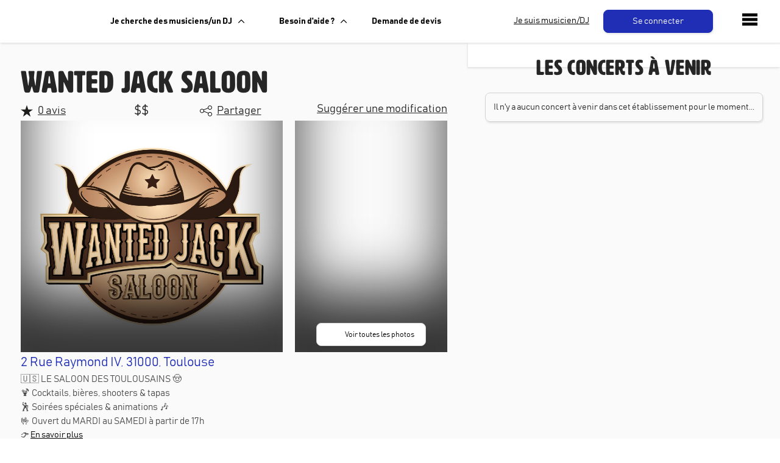

--- FILE ---
content_type: text/html; charset=utf-8
request_url: https://www.livetonight.fr/cafe-bar-restaurant-musique-live/554-wanted-jack-saloon
body_size: 15913
content:
<!DOCTYPE html><html lang="fr"><meta name="viewport" content="width=device-width, initial-scale=1.0, maximum-scale=1.0,user-scalable=0"/><link rel="apple-touch-icon" sizes="180x180" href="/apple-touch-icon.png"/><link rel="icon" type="image/png" sizes="32x32" href="/favicon-32x32.png"/><link rel="icon" type="image/png" sizes="16x16" href="/favicon-16x16.png"/><meta name="msapplication-TileColor" content="#da532c"/><meta name="theme-color" content="#ffffff"/><head><meta charSet="utf-8"/><meta name="viewport" content="width=device-width"/><meta name="twitter:site" content="@LiveTonight__"/><meta name="twitter:creator" content="@LiveTonight__"/><meta name="twitter:image" content="https://res.cloudinary.com/dcyafbpoh/image/upload/IsmaelSaxophoneLeger"/><meta name="twitter:title" content="Réservation de groupes de musique et DJs professionnels"/><meta name="twitter:description" content="Groupes de Musique &amp; DJs: Trouvez et Réservez l&#x27;Animation pour votre Soirée, Mariage, Evénement ✓ Devis gratuit ✓ Musiciens &amp; DJs Professionels"/><script type="application/ld+json">[]</script><script type="application/ld+json">{"@context":"https://schema.org","@type":"BarOrPub","@id":"https://www.livetonight.fr/cafe-bar-restaurant-musique-live/554-wanted-jack-saloon","name":"Wanted Jack Saloon","description":"🇺🇸 LE SALOON DES TOULOUSAINS 🤠\n🍹 Cocktails, bières, shooters &amp; tapas\n🕺 Soirées spéciales &amp; animations 🎶\n🤟 Ouvert du MARDI au SAMEDI à partir de 17h","telephone":"","image":["https://res.cloudinary.com/dcyafbpoh/image/upload/ssdqjmc2mer5jzfnqqv2kkkk5dq8"],"address":{"@type":"PostalAddress","streetAddress":"2 Rue Raymond IV, 31000, Toulouse","addressLocality":{"name":"Toulouse","url":"toulouse"},"addressCountry":"FR"},"geo":{"latitude":43.6093774,"longitude":1.446886,"@type":"GeoCoordinates"}}</script><title>Wanted Jack Saloon</title><meta name="robots" content="index,follow"/><meta name="description" content="🇺🇸 LE SALOON DES TOULOUSAINS 🤠
🍹 Cocktails, bières, shooters &amp; tapas
🕺 Soirées spéciales &amp; animations 🎶
🤟 Ouvert du MARDI au SAMEDI à partir de 17h"/><meta name="twitter:card" content="summary_large_image"/><meta property="og:title" content="Wanted Jack Saloon"/><meta property="og:description" content="🇺🇸 LE SALOON DES TOULOUSAINS 🤠
🍹 Cocktails, bières, shooters &amp; tapas
🕺 Soirées spéciales &amp; animations 🎶
🤟 Ouvert du MARDI au SAMEDI à partir de 17h"/><meta property="og:url" content="https://www.livetonight.fr/cafe-bar-restaurant-musique-live/554-wanted-jack-saloon"/><meta property="og:type" content="website"/><meta property="og:image" content="https://res.cloudinary.com/dcyafbpoh/image/upload/ssdqjmc2mer5jzfnqqv2kkkk5dq8"/><meta property="og:image:alt" content="Wanted Jack Saloon"/><meta property="og:image:width" content="1490"/><meta property="og:image:height" content="631"/><meta property="og:site_name" content="Wanted Jack Saloon"/><link rel="canonical" href="https://www.livetonight.fr/cafe-bar-restaurant-musique-live/554-wanted-jack-saloon"/><meta name="next-head-count" content="23"/><link rel="preload" href="/_next/static/css/3afc2f5b01f96b56.css" as="style"/><link rel="stylesheet" href="/_next/static/css/3afc2f5b01f96b56.css" data-n-g=""/><link rel="preload" href="/_next/static/css/03a8e31f7fc31fa5.css" as="style"/><link rel="stylesheet" href="/_next/static/css/03a8e31f7fc31fa5.css" data-n-p=""/><link rel="preload" href="/_next/static/css/301d4d34d2f8ac10.css" as="style"/><link rel="stylesheet" href="/_next/static/css/301d4d34d2f8ac10.css" data-n-p=""/><link rel="preload" href="/_next/static/css/aae69903dd42a637.css" as="style"/><link rel="stylesheet" href="/_next/static/css/aae69903dd42a637.css" data-n-p=""/><noscript data-n-css=""></noscript><script defer="" nomodule="" src="/_next/static/chunks/polyfills-c67a75d1b6f99dc8.js"></script><script src="/_next/static/chunks/webpack-ca99af9f058b65bb.js" defer=""></script><script src="/_next/static/chunks/framework-49925dcde26240a8.js" defer=""></script><script src="/_next/static/chunks/main-3a9f11320032a38b.js" defer=""></script><script src="/_next/static/chunks/pages/_app-0dd1887b16f02891.js" defer=""></script><script src="/_next/static/chunks/2edb282b-45c56c19221816df.js" defer=""></script><script src="/_next/static/chunks/b548615e-d030ae3a27ab75b3.js" defer=""></script><script src="/_next/static/chunks/1411-1edd6bf3b1e41cf4.js" defer=""></script><script src="/_next/static/chunks/7677-1d82d431796cd86c.js" defer=""></script><script src="/_next/static/chunks/4511-1397117a5d3463ee.js" defer=""></script><script src="/_next/static/chunks/9850-92d412978f4016cd.js" defer=""></script><script src="/_next/static/chunks/9132-276cf0316e99b7ac.js" defer=""></script><script src="/_next/static/chunks/8523-256f10f74406a1ea.js" defer=""></script><script src="/_next/static/chunks/2852-8da9720ee5da1cea.js" defer=""></script><script src="/_next/static/chunks/9593-f6786daaf420eadd.js" defer=""></script><script src="/_next/static/chunks/446-caadffe3924ca06e.js" defer=""></script><script src="/_next/static/chunks/2478-40a97760cdc2988d.js" defer=""></script><script src="/_next/static/chunks/5130-ac8637d8a333bf5f.js" defer=""></script><script src="/_next/static/chunks/4205-9263df80a51462c5.js" defer=""></script><script src="/_next/static/chunks/pages/cafe-bar-restaurant-musique-live/%5BestablishmentId%5D-4516ca20af2190f5.js" defer=""></script><script src="/_next/static/xGA8UxnQtnLfwV9X7-GOw/_buildManifest.js" defer=""></script><script src="/_next/static/xGA8UxnQtnLfwV9X7-GOw/_ssgManifest.js" defer=""></script><style data-styled="" data-styled-version="5.3.6">.cfavtu{color:white;text-align:center;width:150px;height:auto;padding:10px;margin:0px;border-radius:8px;-webkit-transition:all 0.6s ease;transition:all 0.6s ease;line-height:16px;font-family:'BAHNSCHRIFT';font-size:14px;border-color:white;border-style:solid;border-width:1px;background-color:white;cursor:pointer;box-shadow:1px 2px 3px rgba(0,0,0,0.1);}/*!sc*/
.cfavtu:hover{box-shadow:1px 2px 6px rgba(0,0,0,0.3);opacity:0.9;-webkit-text-decoration:none;text-decoration:none;}/*!sc*/
.cfavtu:focus{-webkit-animation:iexCid 0.2s cubic-bezier(1,-0.74,1,1.16);animation:iexCid 0.2s cubic-bezier(1,-0.74,1,1.16);}/*!sc*/
.ljYGyK{color:white;text-align:center;width:180px;height:auto;padding:10px;margin:0px 10px;border-radius:8px;-webkit-transition:all 0.6s ease;transition:all 0.6s ease;line-height:16px;font-family:'BAHNSCHRIFT';font-size:14px;border-color:#202EB6;border-style:solid;border-width:1px;background-color:#202EB6;cursor:pointer;box-shadow:1px 2px 3px rgba(0,0,0,0.1);}/*!sc*/
.ljYGyK:hover{box-shadow:1px 2px 6px rgba(0,0,0,0.3);opacity:0.9;-webkit-text-decoration:none;text-decoration:none;}/*!sc*/
.ljYGyK:focus{-webkit-animation:iexCid 0.2s cubic-bezier(1,-0.74,1,1.16);animation:iexCid 0.2s cubic-bezier(1,-0.74,1,1.16);}/*!sc*/
.hVPcCT{color:white;text-align:center;width:180px;height:auto;padding:10px;margin:0px;border-radius:8px;-webkit-transition:all 0.6s ease;transition:all 0.6s ease;line-height:16px;font-family:'BAHNSCHRIFT';font-size:14px;border-color:lightgrey;border-style:solid;border-width:1px;background-color:white;cursor:pointer;box-shadow:1px 2px 3px rgba(0,0,0,0.1);}/*!sc*/
.hVPcCT:hover{box-shadow:1px 2px 6px rgba(0,0,0,0.3);opacity:0.9;-webkit-text-decoration:none;text-decoration:none;}/*!sc*/
.hVPcCT:focus{-webkit-animation:iexCid 0.2s cubic-bezier(1,-0.74,1,1.16);animation:iexCid 0.2s cubic-bezier(1,-0.74,1,1.16);}/*!sc*/
.bYkxVd{color:white;text-align:center;width:300px;height:auto;padding:10px;margin:8px 0px 0px;border-radius:8px;-webkit-transition:all 0.6s ease;transition:all 0.6s ease;line-height:16px;font-family:'BAHNSCHRIFT';font-size:14px;border-color:lightgrey;border-style:solid;border-width:1px;background-color:white;cursor:pointer;box-shadow:1px 2px 3px rgba(0,0,0,0.1);}/*!sc*/
.bYkxVd:hover{box-shadow:1px 2px 6px rgba(0,0,0,0.3);opacity:0.9;-webkit-text-decoration:none;text-decoration:none;}/*!sc*/
.bYkxVd:focus{-webkit-animation:iexCid 0.2s cubic-bezier(1,-0.74,1,1.16);animation:iexCid 0.2s cubic-bezier(1,-0.74,1,1.16);}/*!sc*/
data-styled.g31[id="buttons__ButtonStyled-sc-11iitvr-3"]{content:"cfavtu,ljYGyK,hVPcCT,bYkxVd,"}/*!sc*/
.gCxVQP{display:-webkit-box;display:-webkit-flex;display:-ms-flexbox;display:flex;-webkit-flex-direction:row;-ms-flex-direction:row;flex-direction:row;-webkit-box-pack:center;-webkit-justify-content:center;-ms-flex-pack:center;justify-content:center;}/*!sc*/
data-styled.g33[id="buttons__ButtonContainer-sc-11iitvr-5"]{content:"gCxVQP,"}/*!sc*/
.gXHgEU{color:black;font-size:14px;}/*!sc*/
data-styled.g34[id="secondary-button__Label-sc-1apot7a-0"]{content:"gXHgEU,"}/*!sc*/
.iVpDHM{background-color:#FAFAFB;box-shadow:0px -3px 6px rgba(0,0,0,0.1);padding:20px 20px 50px;border-top:1px solid #cfcfcf;-webkit-box-pack:justify;-webkit-justify-content:space-between;-ms-flex-pack:justify;justify-content:space-between;display:-webkit-box;display:-webkit-flex;display:-ms-flexbox;display:flex;width:100%;}/*!sc*/
@media (max-width:992px){.iVpDHM{-webkit-flex-direction:column;-ms-flex-direction:column;flex-direction:column;}}/*!sc*/
data-styled.g50[id="Footer__FooterWrapper-sc-1m59lm4-0"]{content:"iVpDHM,"}/*!sc*/
.fZDZDR{-webkit-flex:0 0 25%;-ms-flex:0 0 25%;flex:0 0 25%;padding:0px 15px;}/*!sc*/
data-styled.g51[id="Footer__Column-sc-1m59lm4-1"]{content:"fZDZDR,"}/*!sc*/
.dKrKyE{font-size:14px;line-height:1.1;margin:5px 0px;font-family:'BAHNSCHRIFT';font-weight:lighter;}/*!sc*/
.dKrKyE a{color:#616668;}/*!sc*/
data-styled.g52[id="Footer__Link-sc-1m59lm4-2"]{content:"dKrKyE,"}/*!sc*/
.bMOgYT{color:#202eb6;font-size:18px;margin-top:10px;font-weight:bold;text-transform:uppercase;}/*!sc*/
@media (max-width:992px){.bMOgYT{margin-top:25px;}}/*!sc*/
data-styled.g53[id="Footer__Title-sc-1m59lm4-3"]{content:"bMOgYT,"}/*!sc*/
.izWMAb{display:-webkit-box;display:-webkit-flex;display:-ms-flexbox;display:flex;height:415px;}/*!sc*/
@media (max-width:1650px){.izWMAb{height:380px;}}/*!sc*/
@media (max-width:1200px){.izWMAb{-webkit-flex-direction:column;-ms-flex-direction:column;flex-direction:column;height:530px;}}/*!sc*/
data-styled.g60[id="BannerDisplayMedias__Container-ab66os-0"]{content:"izWMAb,"}/*!sc*/
.jDUwZt{display:-webkit-box;display:-webkit-flex;display:-ms-flexbox;display:flex;-webkit-flex-direction:column;-ms-flex-direction:column;flex-direction:column;width:315px;-webkit-box-pack:justify;-webkit-justify-content:space-between;-ms-flex-pack:justify;justify-content:space-between;padding-left:20px;}/*!sc*/
@media (max-width:1650px){.jDUwZt{width:270px;}}/*!sc*/
@media (max-width:1200px){.jDUwZt{-webkit-flex-direction:row;-ms-flex-direction:row;flex-direction:row;width:100%;height:180px;padding-left:0;margin-top:20px;}}/*!sc*/
data-styled.g61[id="BannerDisplayMedias__DisplayAllMediasContainer-ab66os-1"]{content:"jDUwZt,"}/*!sc*/
.dRwVDd{display:-webkit-box;display:-webkit-flex;display:-ms-flexbox;display:flex;width:calc(100% - 315px);height:415px;overflow:hidden;}/*!sc*/
@media (max-width:1650px){.dRwVDd{width:calc(100% - 270px);height:100%;}}/*!sc*/
@media (max-width:1200px){.dRwVDd{width:100%;height:350px;}}/*!sc*/
data-styled.g62[id="BannerDisplayMedias__VideoContainer-ab66os-2"]{content:"dRwVDd,"}/*!sc*/
.htAoVC{display:-webkit-box;display:-webkit-flex;display:-ms-flexbox;display:flex;position:relative;-webkit-box-pack:center;-webkit-justify-content:center;-ms-flex-pack:center;justify-content:center;-webkit-align-items:center;-webkit-box-align:center;-ms-flex-align:center;align-items:center;width:100%;height:100%;background-image:url(https://res.cloudinary.com/dcyafbpoh/image/upload/ssdqjmc2mer5jzfnqqv2kkkk5dq8);background-size:cover;background-position:center;box-shadow:inset 0px -100px 100px rgba(0,0,0,0.8);overflow:hidden;}/*!sc*/
@media (max-width:1200px){.htAoVC{height:100%;width:100%;}}/*!sc*/
.qySjx{display:-webkit-box;display:-webkit-flex;display:-ms-flexbox;display:flex;position:relative;-webkit-box-pack:center;-webkit-justify-content:center;-ms-flex-pack:center;justify-content:center;-webkit-align-items:center;-webkit-box-align:center;-ms-flex-align:center;align-items:center;width:100%;height:100%;background-image:url(https://res.cloudinary.com/dcyafbpoh/image/upload/ssdqjmc2mer5jzfnqqv2kkkk5dq8https://res.cloudinary.com/dcyafbpoh/image/upload/p3i2ropepium6r75hmnsku2eb5qc);background-size:cover;background-position:center;box-shadow:inset 0px -100px 100px rgba(0,0,0,0.8);overflow:hidden;}/*!sc*/
@media (max-width:1200px){.qySjx{height:100%;width:100%;}}/*!sc*/
data-styled.g63[id="BannerDisplayMedias__BackgroundImage-ab66os-3"]{content:"htAoVC,qySjx,"}/*!sc*/
.hJbzwD{position:absolute;bottom:10px;}/*!sc*/
data-styled.g65[id="BannerDisplayMedias__SecondaryButtonContainer-ab66os-5"]{content:"hJbzwD,"}/*!sc*/
.kslsAo{display:-webkit-box;display:-webkit-flex;display:-ms-flexbox;display:flex;-webkit-flex-direction:column;-ms-flex-direction:column;flex-direction:column;-webkit-box-pack:center;-webkit-justify-content:center;-ms-flex-pack:center;justify-content:center;-webkit-align-items:center;-webkit-box-align:center;-ms-flex-align:center;align-items:center;}/*!sc*/
data-styled.g67[id="containers__ViewFlexColumn-sc-10zbmxs-1"]{content:"kslsAo,"}/*!sc*/
.dBJqXS{display:-webkit-box;display:-webkit-flex;display:-ms-flexbox;display:flex;-webkit-flex-direction:row;-ms-flex-direction:row;flex-direction:row;-webkit-box-pack:center;-webkit-justify-content:center;-ms-flex-pack:center;justify-content:center;-webkit-align-items:center;-webkit-box-align:center;-ms-flex-align:center;align-items:center;}/*!sc*/
data-styled.g69[id="containers__ViewFlexHorizontal-sc-10zbmxs-3"]{content:"dBJqXS,"}/*!sc*/
.djfJJu{color:#484848;font-size:15px;white-space:pre-line;}/*!sc*/
data-styled.g71[id="collapse-text-containers__Text-sc-1pqzzzc-0"]{content:"djfJJu,"}/*!sc*/
.cmphyk{color:black;-webkit-text-decoration:underline;text-decoration:underline;cursor:pointer;margin-top:10px;}/*!sc*/
data-styled.g72[id="collapse-text-containers__Expand-sc-1pqzzzc-1"]{content:"cmphyk,"}/*!sc*/
.kTmPdW{border-bottom:1px solid lightgrey;width:100%;margin:15px 0px;}/*!sc*/
data-styled.g75[id="divider__DividerBorder-sc-1hp8iqm-0"]{content:"kTmPdW,"}/*!sc*/
.mPTdd{display:-webkit-box;display:-webkit-flex;display:-ms-flexbox;display:flex;-webkit-flex-flow:row wrap;-ms-flex-flow:row wrap;flex-flow:row wrap;-webkit-box-pack:center;-webkit-justify-content:center;-ms-flex-pack:center;justify-content:center;-webkit-align-items:flex-end;-webkit-box-align:flex-end;-ms-flex-align:flex-end;align-items:flex-end;height:calc(100vh - 70px);overflow:hidden;}/*!sc*/
@media (max-width:992px){.mPTdd{-webkit-flex-flow:column-reverse wrap;-ms-flex-flow:column-reverse wrap;flex-flow:column-reverse wrap;height:100%;}}/*!sc*/
data-styled.g102[id="containers-sides__SidesContainer-sc-1vh3olg-0"]{content:"mPTdd,"}/*!sc*/
.cowwTK{-webkit-flex:3;-ms-flex:3;flex:3;height:100%;background-color:white;box-shadow:2px 2px 3px rgba(0,0,0,0.1);z-index:5;}/*!sc*/
@media (max-width:992px){.cowwTK{-webkit-flex:0;-ms-flex:0;flex:0;border-top:1px solid #f9f9f9;box-shadow:0px -14px 15px -17px rgba(0,0,0,0.1);width:100vw;height:auto;max-height:200px;overflow-y:scroll;}}/*!sc*/
data-styled.g103[id="containers-sides__SmallPart-sc-1vh3olg-1"]{content:"cowwTK,"}/*!sc*/
.iPMhAF{-webkit-flex:6;-ms-flex:6;flex:6;height:calc(100vh - 70px);display:-webkit-box;display:-webkit-flex;display:-ms-flexbox;display:flex;-webkit-box-pack:space-around;-webkit-justify-content:space-around;-ms-flex-pack:space-around;justify-content:space-around;}/*!sc*/
@media (max-width:992px){.iPMhAF{width:100vw;overflow:auto;-webkit-flex-direction:row;-ms-flex-direction:row;flex-direction:row;-webkit-box-pack:center;-webkit-justify-content:center;-ms-flex-pack:center;justify-content:center;}}/*!sc*/
data-styled.g104[id="containers-sides__BigPart-sc-1vh3olg-2"]{content:"iPMhAF,"}/*!sc*/
.fMkDTc{display:-webkit-box;display:-webkit-flex;display:-ms-flexbox;display:flex;width:100%;-webkit-box-pack:justify;-webkit-justify-content:space-between;-ms-flex-pack:justify;justify-content:space-between;-webkit-align-items:center;-webkit-box-align:center;-ms-flex-align:center;align-items:center;}/*!sc*/
data-styled.g105[id="containers-map__CardMainContainer-sc-4z1w3s-0"]{content:"fMkDTc,"}/*!sc*/
.jFsoaj{-webkit-flex:4;-ms-flex:4;flex:4;display:-webkit-box;display:-webkit-flex;display:-ms-flexbox;display:flex;-webkit-align-items:center;-webkit-box-align:center;-ms-flex-align:center;align-items:center;-webkit-box-pack:center;-webkit-justify-content:center;-ms-flex-pack:center;justify-content:center;margin-right:8px;position:relative;}/*!sc*/
@media (max-width:992px){.jFsoaj{-webkit-flex:3;-ms-flex:3;flex:3;}}/*!sc*/
data-styled.g106[id="containers-map__CardLeftContainer-sc-4z1w3s-1"]{content:"jFsoaj,"}/*!sc*/
.jBifJd{height:180px;width:240px;-webkit-filter:blur(1px) contrast(80%) brightness(90%);filter:blur(1px) contrast(80%) brightness(90%);opacity:0.8;}/*!sc*/
@media (max-width:992px){.jBifJd{height:150px;width:200px;}}/*!sc*/
data-styled.g107[id="containers-map__ImageBackground-sc-4z1w3s-2"]{content:"jBifJd,"}/*!sc*/
.iIHuei{position:absolute;top:50%;left:50%;-webkit-transform:translate(-50%,-50%);-ms-transform:translate(-50%,-50%);transform:translate(-50%,-50%);width:auto;max-width:100%;max-height:180px;box-shadow:1px 4px 8px 3px rgba(0,0,0,0.1);border-radius:2px;-webkit-filter:contrast(110%);filter:contrast(110%);}/*!sc*/
@media (max-width:992px){.iIHuei{height:150px;}}/*!sc*/
data-styled.g108[id="containers-map__ImageOverlay-sc-4z1w3s-3"]{content:"iIHuei,"}/*!sc*/
.gVdqOi{-webkit-flex:5;-ms-flex:5;flex:5;}/*!sc*/
.gVdqOi h3{margin:0px;line-height:1em;font-size:1.4em;}/*!sc*/
.gVdqOi span{font-size:1.1em;}/*!sc*/
.gVdqOi p{color:#484848;font-size:0.9em;overflow:hidden;text-overflow:ellipsis;display:-webkit-box;-webkit-line-clamp:4;line-clamp:4;-webkit-box-orient:vertical;}/*!sc*/
@media (max-width:992px){.gVdqOi p{margin-bottom:0px;}}/*!sc*/
data-styled.g109[id="containers-map__CardRightContainer-sc-4z1w3s-4"]{content:"gVdqOi,"}/*!sc*/
.eFUgud{margin:0;padding:0;overflow:hidden;background-color:#333;cursor:pointer;}/*!sc*/
data-styled.g119[id="dropdown-menu__Menu-laf6c9-0"]{content:"eFUgud,"}/*!sc*/
.iDOGjQ{display:-webkit-box;display:-webkit-flex;display:-ms-flexbox;display:flex;color:black;padding:0px 16px;width:100%;-webkit-text-decoration:none;text-decoration:none;background:white;font-weight:bold;-webkit-align-items:center;-webkit-box-align:center;-ms-flex-align:center;align-items:center;height:70px;}/*!sc*/
data-styled.g120[id="dropdown-menu__Label-laf6c9-1"]{content:"iDOGjQ,"}/*!sc*/
.ujXEK{display:none;position:absolute;top:70px;background-color:#f9f9f9;min-width:160px;box-shadow:1px 2px 3px rgba(0,0,0,0.1);z-index:50;border:1px solid lightgrey;border-bottom-left-radius:8px;border-bottom-right-radius:8px;overflow:hidden;-webkit-animation:fade_in_show 0.25s ease-in;animation:fade_in_show 0.25s ease-in;}/*!sc*/
.ujXEK > *:first-child{border-top:0px;}/*!sc*/
@-webkit-keyframes fade_in_show{0%{opacity:0;max-height:0;}25%{opacity:1;}100%{max-height:500px;}}/*!sc*/
@keyframes fade_in_show{0%{opacity:0;max-height:0;}25%{opacity:1;}100%{max-height:500px;}}/*!sc*/
data-styled.g121[id="dropdown-menu__DropDownContent-laf6c9-2"]{content:"ujXEK,"}/*!sc*/
.OHBCB{padding:16px 20px;-webkit-text-decoration:none;text-decoration:none;display:-webkit-box;display:-webkit-flex;display:-ms-flexbox;display:flex;-webkit-align-items:center;-webkit-box-align:center;-ms-flex-align:center;align-items:center;-webkit-box-pack:start;-webkit-justify-content:flex-start;-ms-flex-pack:start;justify-content:flex-start;background-color:white;width:100%;border-top:1px solid lightgrey;border-bottom-left-radius:8px;border-bottom-right-radius:8px;color:black;-webkit-text-decoration:none;text-decoration:none;}/*!sc*/
.OHBCB:hover{background-color:#f9f9f9;color:black;-webkit-text-decoration:none;text-decoration:none;}/*!sc*/
data-styled.g122[id="dropdown-menu__Item-laf6c9-3"]{content:"OHBCB,"}/*!sc*/
.iqtwry{height:70px;background:white;box-shadow:1px 2px 3px rgba(0,0,0,0.1);display:-webkit-box;display:-webkit-flex;display:-ms-flexbox;display:flex;position:absolute;display:-webkit-box;display:-webkit-flex;display:-ms-flexbox;display:flex;top:0px;width:100%;-webkit-align-items:center;-webkit-box-align:center;-ms-flex-align:center;align-items:center;z-index:10;}/*!sc*/
data-styled.g123[id="navbar__NavbarDiv-sc-3v0gtk-0"]{content:"iqtwry,"}/*!sc*/
.dejDKV{-webkit-text-decoration:none;text-decoration:none;}/*!sc*/
.dejDKV:hover{-webkit-text-decoration:none;text-decoration:none;}/*!sc*/
.dejDKV:focus{-webkit-text-decoration:none;text-decoration:none;}/*!sc*/
data-styled.g124[id="navbar__Link-sc-3v0gtk-1"]{content:"dejDKV,"}/*!sc*/
@media screen and (max-width:1150px){.gcBuqH{display:none;}}/*!sc*/
data-styled.g125[id="navbar__LinkMusicien-sc-3v0gtk-2"]{content:"gcBuqH,"}/*!sc*/
.kEmMHa{width:250px;-webkit-align-items:center;-webkit-box-align:center;-ms-flex-align:center;align-items:center;display:-webkit-box;display:-webkit-flex;display:-ms-flexbox;display:flex;max-width:200px;margin-left:35px;}/*!sc*/
@media (max-width:1280px){.kEmMHa{max-width:125px;margin-left:15px;}}/*!sc*/
@media (max-width:1180px) and (min-width:992px){.kEmMHa{max-width:100px;margin-left:10px;}}/*!sc*/
@media (max-width:992px){.kEmMHa{margin-right:22px;}}/*!sc*/
data-styled.g126[id="navbar__IconContainer-sc-3v0gtk-3"]{content:"kEmMHa,"}/*!sc*/
.bnOGFi{margin-left:25px;}/*!sc*/
@media (max-width:1180px){.bnOGFi{margin-left:0px;}}/*!sc*/
data-styled.g127[id="navbar__DropDownContainer-sc-3v0gtk-4"]{content:"bnOGFi,"}/*!sc*/
.gehwti{background-color:#FAFAFB;}/*!sc*/
data-styled.g129[id="_app__Container-sc-1e4kz1s-0"]{content:"gehwti,"}/*!sc*/
.iDeLQt{font-size:50px;margin-bottom:0;line-height:1.2em;}/*!sc*/
@media (max-width:992px){.iDeLQt{font-size:30px;}}/*!sc*/
data-styled.g133[id="lt-establishment__TitleBandName-sc-1ty02d0-0"]{content:"iDeLQt,"}/*!sc*/
.gszFKZ{font-size:50px;margin-bottom:0;line-height:1.2em;}/*!sc*/
@media (max-width:992px){.gszFKZ{font-size:30px;}}/*!sc*/
data-styled.g134[id="lt-establishment__TitleBandNameH1-sc-1ty02d0-1"]{content:"gszFKZ,"}/*!sc*/
.hmkGnN{font-size:18px;-webkit-text-decoration:underline;text-decoration:underline;margin-left:8px;}/*!sc*/
@media (max-width:992px){.hmkGnN{font-size:15px;}}/*!sc*/
data-styled.g135[id="lt-establishment__SubTitleReview-sc-1ty02d0-2"]{content:"hmkGnN,"}/*!sc*/
.fIWTIJ{display:-webkit-box;display:-webkit-flex;display:-ms-flexbox;display:flex;-webkit-flex-direction:row;-ms-flex-direction:row;flex-direction:row;-webkit-box-pack:justify;-webkit-justify-content:space-between;-ms-flex-pack:justify;justify-content:space-between;margin-bottom:0;}/*!sc*/
@media (max-width:992px){.fIWTIJ{display:-webkit-box;display:-webkit-flex;display:-ms-flexbox;display:flex;-webkit-flex-direction:column;-ms-flex-direction:column;flex-direction:column;margin-bottom:10px;}}/*!sc*/
data-styled.g136[id="lt-establishment__SubTitleContainer-sc-1ty02d0-3"]{content:"fIWTIJ,"}/*!sc*/
.jPUvWx{font-size:28px;color:#202EB6;margin-bottom:20px;}/*!sc*/
.jPUvWx span{font-family:'HwtArtz';color:rgba(0,0,0,0.85);}/*!sc*/
data-styled.g137[id="lt-establishment__TitleSection-sc-1ty02d0-4"]{content:"jPUvWx,"}/*!sc*/
.bUCpLc{border-radius:100%;width:8px·;height:8px;background-color:rgba(0,0,0,0.85);}/*!sc*/
data-styled.g139[id="EstablishmentPresentation__Dot-sc-1abfw59-0"]{content:"bUCpLc,"}/*!sc*/
.ikKLUz .pin:hover{background:#e94334;color:white;border-color:#e94334;z-index:2;}/*!sc*/
.ikKLUz .pin{width:25px;height:25px;border-radius:50% 50% 50% 0;position:absolute;top:-50%;margin:-28px 0 0 -12px;-webkit-transform:rotate(-45deg);-ms-transform:rotate(-45deg);transform:rotate(-45deg);bottom:-105px;box-shadow:1px 2px 3px rgba(0,0,0,0.1);display:-webkit-box;display:-webkit-flex;display:-ms-flexbox;display:flex;-webkit-box-pack:center;-webkit-justify-content:center;-ms-flex-pack:center;justify-content:center;-webkit-align-items:center;-webkit-box-align:center;-ms-flex-align:center;align-items:center;color:black;background:#202EB6;z-index:1;font-size:14px;font-family:'BAHNSCHRIFT';line-height:0px;border:1px solid lightgrey;}/*!sc*/
.ikKLUz .pin:after{position:absolute;content:'';width:10px;height:10px;border-radius:50%;top:50%;left:50%;margin-left:-5px;margin-top:-5px;background-color:#fff;}/*!sc*/
data-styled.g140[id="Marker__M-sc-1e1e3xr-0"]{content:"ikKLUz,"}/*!sc*/
.kSebpZ{position:absolute;z-index:2;display:-webkit-box;display:-webkit-flex;display:-ms-flexbox;display:flex;margin:10px 0px 0px 10px;}/*!sc*/
data-styled.g145[id="Map__TopContainer-p4o412-0"]{content:"kSebpZ,"}/*!sc*/
.kxxdGL{position:fixed;bottom:20px;z-index:2;width:50%;display:-webkit-box;display:-webkit-flex;display:-ms-flexbox;display:flex;-webkit-flex:1;-ms-flex:1;flex:1;-webkit-align-items:center;-webkit-box-align:center;-ms-flex-align:center;align-items:center;-webkit-box-pack:center;-webkit-justify-content:center;-ms-flex-pack:center;justify-content:center;}/*!sc*/
@media (max-width:992px){.kxxdGL{width:100%;bottom:85px;}}/*!sc*/
data-styled.g146[id="Map__PopoverContainer-p4o412-2"]{content:"kxxdGL,"}/*!sc*/
.fIhwQg{text-align:center;}/*!sc*/
@media (max-width:992px){.fIhwQg{padding:24px 0px 0px;-webkit-flex:1;-ms-flex:1;flex:1;}}/*!sc*/
data-styled.g147[id="EstablishmentUsefulInfo__Item-sc-1epuuys-0"]{content:"fIhwQg,"}/*!sc*/
.kKWpxZ{font-size:3em;line-height:1em;}/*!sc*/
@media (max-width:992px){.kKWpxZ{font-size:2.4em;}}/*!sc*/
data-styled.g148[id="EstablishmentUsefulInfo__Emoji-sc-1epuuys-1"]{content:"kKWpxZ,"}/*!sc*/
.fuPWMm{font-weight:bolder;color:#484848;}/*!sc*/
data-styled.g149[id="EstablishmentPrice__Price-et14w1-0"]{content:"fuPWMm,"}/*!sc*/
.kfPXlU div{padding:8px 0px;}/*!sc*/
@media (max-width:992px){.kfPXlU{padding:16px 0px 0px;}}/*!sc*/
data-styled.g150[id="EstablishmentPrice__PriceContainer-et14w1-1"]{content:"kfPXlU,"}/*!sc*/
.crvvNB{font-weight:lighter;}/*!sc*/
.crvvNB th{padding:0px 8px;}/*!sc*/
.crvvNB td{text-align:center;}/*!sc*/
data-styled.g151[id="EstablishmentPrice__Tab-et14w1-2"]{content:"crvvNB,"}/*!sc*/
.eAGbjm{display:-webkit-box;display:-webkit-flex;display:-ms-flexbox;display:flex;-webkit-box-pack:justify;-webkit-justify-content:space-between;-ms-flex-pack:justify;justify-content:space-between;}/*!sc*/
.eAGbjm div{padding:8px 0px;display:-webkit-box;display:-webkit-flex;display:-ms-flexbox;display:flex;-webkit-align-items:center;-webkit-box-align:center;-ms-flex-align:center;align-items:center;}/*!sc*/
.eAGbjm span{font-size:1.2em;}/*!sc*/
data-styled.g152[id="EstablishmentSpecifity__Container-sc-1hav3wr-0"]{content:"eAGbjm,"}/*!sc*/
.eBAvIc{font-size:3em;line-height:1em;margin-right:12px;}/*!sc*/
@media (max-width:992px){.eBAvIc{font-size:2.2em;}}/*!sc*/
data-styled.g153[id="EstablishmentSpecifity__Emoji-sc-1hav3wr-1"]{content:"eBAvIc,"}/*!sc*/
.itOva-D{font-weight:bolder;color:#484848;margin-left:8px;}/*!sc*/
data-styled.g154[id="EstablishmentSpecifity__Value-sc-1hav3wr-2"]{content:"itOva-D,"}/*!sc*/
.drwpaP{display:-webkit-box;display:-webkit-flex;display:-ms-flexbox;display:flex;-webkit-flex-direction:row;-ms-flex-direction:row;flex-direction:row;-webkit-flex-wrap:wrap;-ms-flex-wrap:wrap;flex-wrap:wrap;margin-top:30px;}/*!sc*/
data-styled.g214[id="collapse-reviews__ReviewsWrap-sc-1vmehu7-7"]{content:"drwpaP,"}/*!sc*/
.pLohV{box-shadow:1px 2px 3px rgba(0,0,0,0.1);border-radius:8px;border:1px solid lightgrey;background-color:white;padding:12px;margin:12px 0px;}/*!sc*/
data-styled.g221[id="EstablishmentEventsPast__CardContainer-sc-163tvx-0"]{content:"pLohV,"}/*!sc*/
.dDcJMb{box-shadow:1px 2px 3px rgba(0,0,0,0.1);border-radius:8px;border:1px solid lightgrey;padding:12px;margin:12px 0px;}/*!sc*/
data-styled.g222[id="EstablishmentEventsToCome__CardContainer-la5it5-0"]{content:"dDcJMb,"}/*!sc*/
.knLCjW{border:3px solid black;border-radius:3px;padding:10px 20px;box-shadow:1px 2px 3px rgba(0,0,0,0.2);background-color:white;font-weight:400;font-style:normal;font-size:13px;margin:20px;text-align:justify;color:black;}/*!sc*/
.knLCjW a{color:#202EB6;}/*!sc*/
data-styled.g223[id="EstablishmentShowSeo__SeoCard-sc-50rsa0-0"]{content:"knLCjW,"}/*!sc*/
.kjIvgI{box-shadow:-1px 2px 3px rgba(0,0,0,0.1);-webkit-flex:4;-ms-flex:4;flex:4;overflow:visible;}/*!sc*/
data-styled.g293[id="EstablishmentPage__RightPart-sc-1s2eb3-0"]{content:"kjIvgI,"}/*!sc*/
.kYYhgI{margin:auto;max-width:700px;padding:20px 0px;width:700px;}/*!sc*/
@media (max-width:992px){.kYYhgI{width:500px;padding:0px 8px;}}/*!sc*/
data-styled.g294[id="EstablishmentPage__LeftContainer-sc-1s2eb3-1"]{content:"kYYhgI,"}/*!sc*/
.gwZwNY{position:-webkit-sticky;position:-webkit-sticky;position:sticky;top:20px;}/*!sc*/
data-styled.g295[id="EstablishmentPage__StickyContainer-sc-1s2eb3-2"]{content:"gwZwNY,"}/*!sc*/
.ecxOM{-webkit-box-pack:start;-webkit-justify-content:flex-start;-ms-flex-pack:start;justify-content:flex-start;height:100%;}/*!sc*/
data-styled.g296[id="EstablishmentPage__LeftPart-sc-1s2eb3-3"]{content:"ecxOM,"}/*!sc*/
@-webkit-keyframes iexCid{0%{-webkit-transform:scale(0.98);-ms-transform:scale(0.98);transform:scale(0.98);opacity:1;}100%{-webkit-transform:scale(1);-ms-transform:scale(1);transform:scale(1);}}/*!sc*/
@keyframes iexCid{0%{-webkit-transform:scale(0.98);-ms-transform:scale(0.98);transform:scale(0.98);opacity:1;}100%{-webkit-transform:scale(1);-ms-transform:scale(1);transform:scale(1);}}/*!sc*/
data-styled.g310[id="sc-keyframes-iexCid"]{content:"iexCid,"}/*!sc*/
</style></head><body><div id="__next"><div class="_app__Container-sc-1e4kz1s-0 gehwti"><nav class="the-header" style="height:70px"><div mode="public" class="navbar__NavbarDiv-sc-3v0gtk-0 iqtwry"><div class="navbar__IconContainer-sc-3v0gtk-3 kEmMHa"><a href="/"></a></div><div style="flex:1;justify-content:space-between;align-items:center;display:flex"><div style="display:flex;width:100%"><div class="navbar__DropDownContainer-sc-3v0gtk-4 bnOGFi"><div class="dropdown-menu__Menu-laf6c9-0 eFUgud"><div><div height="70px" class="dropdown-menu__Label-laf6c9-1 iDOGjQ">Je cherche des musiciens/un DJ<!-- --> <svg xmlns="http://www.w3.org/2000/svg" viewBox="0 0 185.343 185.343" height="10" width="10" style="transform:rotate(-90deg);margin-left:10px;transition:transform 0.18s ease-in-out"><path d="M51.707 185.343a10.692 10.692 0 01-7.593-3.149 10.724 10.724 0 010-15.175l74.352-74.347L44.114 18.32c-4.194-4.194-4.194-10.987 0-15.175 4.194-4.194 10.987-4.194 15.18 0l81.934 81.934c4.194 4.194 4.194 10.987 0 15.175l-81.934 81.939a10.678 10.678 0 01-7.587 3.15z" fill="#010002"></path></svg></div><div class="dropdown-menu__DropDownContent-laf6c9-2 ujXEK"><a href="/groupe-musique-dj" class="dropdown-menu__Item-laf6c9-3 OHBCB"><span style="font-size:20px;margin-right:15px">🎙️</span>Voir le catalogue de musiciens</a><a href="/groupe-musique-dj/dj" class="dropdown-menu__Item-laf6c9-3 OHBCB"><span style="font-size:20px;margin-right:15px">🎧</span>Voir le catalogue de DJs</a><a href="/demande-de-devis/groupe-musique-dj" class="dropdown-menu__Item-laf6c9-3 OHBCB"><span style="font-size:20px;margin-right:15px">📝</span>Recevoir un devis gratuitement</a></div></div></div></div><div class="navbar__DropDownContainer-sc-3v0gtk-4 bnOGFi"><div class="dropdown-menu__Menu-laf6c9-0 eFUgud"><div><div height="70px" class="dropdown-menu__Label-laf6c9-1 iDOGjQ">Besoin d&#x27;aide ?<!-- --> <svg xmlns="http://www.w3.org/2000/svg" viewBox="0 0 185.343 185.343" height="10" width="10" style="transform:rotate(-90deg);margin-left:10px;transition:transform 0.18s ease-in-out"><path d="M51.707 185.343a10.692 10.692 0 01-7.593-3.149 10.724 10.724 0 010-15.175l74.352-74.347L44.114 18.32c-4.194-4.194-4.194-10.987 0-15.175 4.194-4.194 10.987-4.194 15.18 0l81.934 81.934c4.194 4.194 4.194 10.987 0 15.175l-81.934 81.939a10.678 10.678 0 01-7.587 3.15z" fill="#010002"></path></svg></div><div class="dropdown-menu__DropDownContent-laf6c9-2 ujXEK"><a href="https://flossy-peak-80d.notion.site/Les-questions-fr-quentes-LiveTonight-FAQ-7951bc929f30499b8689a8104878bd2c" class="dropdown-menu__Item-laf6c9-3 OHBCB"><span style="font-size:20px;margin-right:15px">🧐</span>F.A.Q</a></div></div></div></div><div style="display:flex;align-items:center;height:70px" class="navbar__DropDownContainer-sc-3v0gtk-4 bnOGFi"><a href="/demande-de-devis/groupe-musique-dj" style="font-weight:bold;color:black" class="navbar__Link-sc-3v0gtk-1 dejDKV">Demande de devis</a></div></div><div style="display:flex"><a href="/musiciens-djs-independants" class="navbar__Link-sc-3v0gtk-1 navbar__LinkMusicien-sc-3v0gtk-2 dejDKV gcBuqH"><div class="buttons__ButtonContainer-sc-11iitvr-5 gCxVQP"><button color="white" width="150px" style="color:black;border:0;box-shadow:none;background-color:transparent;text-decoration:underline" label="Je suis musicien/DJ" class="buttons__ButtonStyled-sc-11iitvr-3 cfavtu"><span style="text-align:left">Je suis musicien/DJ</span></button></div></a><a href="/users/sign_in" class="navbar__Link-sc-3v0gtk-1 dejDKV"><div class="buttons__ButtonContainer-sc-11iitvr-5 gCxVQP"><button color="#202EB6" width="180px" style="border:auto" type="primary" label="Se connecter" class="buttons__ButtonStyled-sc-11iitvr-3 ljYGyK"><span style="text-align:left">Se connecter</span></button></div></a></div></div><div style="width:100px;text-align:center"><div style="cursor:pointer"><svg viewBox="0 0 100 80" width="25"><rect width="100" height="20"></rect><rect y="30" width="100" height="20"></rect><rect y="60" width="100" height="20"></rect></svg></div></div></div></nav><div style="height:100%;align-items:flex-start;overflow:visible" class="containers-sides__SidesContainer-sc-1vh3olg-0 mPTdd"><div class="containers-sides__BigPart-sc-1vh3olg-2 EstablishmentPage__LeftPart-sc-1s2eb3-3 iPMhAF ecxOM"><div class="EstablishmentPage__LeftContainer-sc-1s2eb3-1 kYYhgI"><div style="display:flex;justify-content:space-between;margin-top:15px"><div style="width:100%"><h1 id="band-name" class="lt-establishment__TitleBandNameH1-sc-1ty02d0-1 gszFKZ">Wanted Jack Saloon</h1></div></div><span class="lt-establishment__SubTitleContainer-sc-1ty02d0-3 fIWTIJ"><div style="width:30%;justify-content:space-between" class="containers__ViewFlexHorizontal-sc-10zbmxs-3 dBJqXS"><div style="display:flex;align-items:center"><svg xmlns="http://www.w3.org/2000/svg" viewBox="0 0 141.15 134.24" width="20" height="20"><g data-name="Calque 2"><path fill="#1d1d1b" d="M70.57 0l16.66 51.27h53.92l-43.62 31.7 16.66 51.27-43.62-31.69-43.61 31.69 16.66-51.27L0 51.27h53.91L70.57 0z" data-name="Calque 1"></path></g></svg><span class="lt-establishment__SubTitleReview-sc-1ty02d0-2 hmkGnN">0<!-- --> avis</span></div><div class="containers__ViewFlexColumn-sc-10zbmxs-1 kslsAo"><div class="EstablishmentPresentation__Dot-sc-1abfw59-0 bUCpLc"></div></div><div style="display:flex;align-items:center"><span style="font-size:1.5em">$$</span></div></div><div style="display:flex;align-items:center;cursor:pointer"><svg xmlns="http://www.w3.org/2000/svg" viewBox="0 0 496.27 437.73" width="20" height="20"><path d="M410.92 267.02c-26.19 0-49.64 11.86-65.31 30.48l-175.42-68.25c.33-3.06.52-6.16.52-9.31 0-12.49-2.72-24.35-7.56-35.05l167.12-65.02c13.29 29.91 43.25 50.83 78.03 50.83 47.06 0 85.35-38.29 85.35-85.35S455.36 0 408.3 0s-85.35 38.29-85.35 85.35c0 4.19.32 8.31.9 12.35l-173.18 67.38C135 146.46 111.54 134.6 85.36 134.6 38.29 134.59 0 172.88 0 219.95s38.29 85.35 85.35 85.35c35.83 0 66.55-22.2 79.19-53.56l168.58 65.59a84.827 84.827 0 0 0-7.56 35.05c0 47.06 38.29 85.35 85.35 85.35s85.35-38.29 85.35-85.35-38.29-85.35-85.35-85.35ZM408.3 23c34.38 0 62.35 27.97 62.35 62.35s-27.97 62.35-62.35 62.35-62.35-27.97-62.35-62.35S373.92 23 408.3 23ZM85.35 282.3C50.97 282.3 23 254.33 23 219.95s27.97-62.35 62.35-62.35 62.35 27.97 62.35 62.35-27.97 62.35-62.35 62.35Zm325.56 132.43c-34.38 0-62.35-27.97-62.35-62.35s27.97-62.35 62.35-62.35 62.35 27.97 62.35 62.35-27.97 62.35-62.35 62.35Z"></path></svg><span class="lt-establishment__SubTitleReview-sc-1ty02d0-2 hmkGnN">Partager</span></div><div><span style="cursor:pointer" class="lt-establishment__SubTitleReview-sc-1ty02d0-2 hmkGnN">Suggérer une modification</span></div></span><div><div><div class="BannerDisplayMedias__Container-ab66os-0 izWMAb"><div class="BannerDisplayMedias__VideoContainer-ab66os-2 dRwVDd"><div width="100%" height="100%" class="BannerDisplayMedias__BackgroundImage-ab66os-3 htAoVC"></div></div><div class="BannerDisplayMedias__DisplayAllMediasContainer-ab66os-1 jDUwZt"><div height="100%" class="BannerDisplayMedias__BackgroundImage-ab66os-3 qySjx"><div class="BannerDisplayMedias__SecondaryButtonContainer-ab66os-5 hJbzwD"><div class="buttons__ButtonContainer-sc-11iitvr-5 gCxVQP"><button color="white" width="180px" style="padding:auto;background-color:white;min-width:120px" label="Voir toutes les photos" class="buttons__ButtonStyled-sc-11iitvr-3 hVPcCT"><span style="text-align:left;font-size:12px"><div style="display:flex;align-content:center;justify-content:center"><div style="width:20px;display:flex;justify-content:center;align-items:center;font-size:18px">📸</div><div style="text-align:left;padding-left:10%;align-self:center;flex:1"><span style="color:black;font-size:12px" class="secondary-button__Label-sc-1apot7a-0 gXHgEU">Voir toutes les photos</span></div></div></span></button></div></div><div style="display:none"><div class="ant-image"><img class="ant-image-img" src="https://res.cloudinary.com/dcyafbpoh/image/upload/ssdqjmc2mer5jzfnqqv2kkkk5dq8"/><div class="ant-image-mask"><div class="ant-image-mask-info"><span role="img" aria-label="eye" class="anticon anticon-eye"><svg viewBox="64 64 896 896" focusable="false" data-icon="eye" width="1em" height="1em" fill="currentColor" aria-hidden="true"><path d="M942.2 486.2C847.4 286.5 704.1 186 512 186c-192.2 0-335.4 100.5-430.2 300.3a60.3 60.3 0 000 51.5C176.6 737.5 319.9 838 512 838c192.2 0 335.4-100.5 430.2-300.3 7.7-16.2 7.7-35 0-51.5zM512 766c-161.3 0-279.4-81.8-362.7-254C232.6 339.8 350.7 258 512 258c161.3 0 279.4 81.8 362.7 254C791.5 684.2 673.4 766 512 766zm-4-430c-97.2 0-176 78.8-176 176s78.8 176 176 176 176-78.8 176-176-78.8-176-176-176zm0 288c-61.9 0-112-50.1-112-112s50.1-112 112-112 112 50.1 112 112-50.1 112-112 112z"></path></svg></span>Preview</div></div></div><div class="ant-image"><img class="ant-image-img" src="https://res.cloudinary.com/dcyafbpoh/image/upload/ssdqjmc2mer5jzfnqqv2kkkk5dq8,https://res.cloudinary.com/dcyafbpoh/image/upload/p3i2ropepium6r75hmnsku2eb5qc"/><div class="ant-image-mask"><div class="ant-image-mask-info"><span role="img" aria-label="eye" class="anticon anticon-eye"><svg viewBox="64 64 896 896" focusable="false" data-icon="eye" width="1em" height="1em" fill="currentColor" aria-hidden="true"><path d="M942.2 486.2C847.4 286.5 704.1 186 512 186c-192.2 0-335.4 100.5-430.2 300.3a60.3 60.3 0 000 51.5C176.6 737.5 319.9 838 512 838c192.2 0 335.4-100.5 430.2-300.3 7.7-16.2 7.7-35 0-51.5zM512 766c-161.3 0-279.4-81.8-362.7-254C232.6 339.8 350.7 258 512 258c161.3 0 279.4 81.8 362.7 254C791.5 684.2 673.4 766 512 766zm-4-430c-97.2 0-176 78.8-176 176s78.8 176 176 176 176-78.8 176-176-78.8-176-176-176zm0 288c-61.9 0-112-50.1-112-112s50.1-112 112-112 112 50.1 112 112-50.1 112-112 112z"></path></svg></span>Preview</div></div></div></div></div></div></div></div><div><span style="color:#202EB6;font-size:1.5em">2 Rue Raymond IV, 31000, Toulouse</span></div><div style="display:flex;flex-direction:column"><span class="collapse-text-containers__Text-sc-1pqzzzc-0 djfJJu">🇺🇸 LE SALOON DES TOULOUSAINS 🤠
🍹 Cocktails, bières, shooters &amp; tapas
🕺 Soirées spéciales &amp; animations 🎶
🤟 Ouvert du MARDI au SAMEDI à partir de 17h</span><div style="cursor:pointer"><span role="img" aria-label="show">👉<!-- --> </span><span class="collapse-text-containers__Expand-sc-1pqzzzc-1 cmphyk">En savoir plus</span></div></div></div><div class="divider__DividerBorder-sc-1hp8iqm-0 kTmPdW"></div><h2 class="lt-establishment__TitleSection-sc-1ty02d0-4 jPUvWx"><span role="img" aria-label="Info">ℹ️</span> <!-- -->Informations pratiques</h2><div style="justify-content:space-between;align-items:flex-start;width:100%" class="containers__ViewFlexHorizontal-sc-10zbmxs-3 dBJqXS"><div class="EstablishmentUsefulInfo__Item-sc-1epuuys-0 fIhwQg"><div class="EstablishmentUsefulInfo__Emoji-sc-1epuuys-1 kKWpxZ">📍</div>🍺 Bar</div><div class="EstablishmentUsefulInfo__Item-sc-1epuuys-0 fIhwQg"><div class="EstablishmentUsefulInfo__Emoji-sc-1epuuys-1 kKWpxZ">🕢</div>Happy Hour</div><div class="EstablishmentUsefulInfo__Item-sc-1epuuys-0 fIhwQg"><a href="https:// https://www.wantedjack.com/"><div class="EstablishmentUsefulInfo__Emoji-sc-1epuuys-1 kKWpxZ">🌐</div>Voir le site</a></div><div class="EstablishmentUsefulInfo__Item-sc-1epuuys-0 fIhwQg"><div class="EstablishmentUsefulInfo__Emoji-sc-1epuuys-1 kKWpxZ">📞</div>Non renseigné</div></div><div style="height:250px;width:100%;padding:20px 0px;flex:2"><div style="width:0.5px" class="Map__TopContainer-p4o412-0 kSebpZ"></div><div class="Map__PopoverContainer-p4o412-2 kxxdGL"></div><div style="width:100%;height:100%;margin:0;padding:0;position:relative"><div style="width:100%;height:100%;left:0;top:0;margin:0;padding:0;position:absolute"></div><div style="width:50%;height:50%;left:50%;top:50%;margin:0;padding:0;position:absolute"><div style="width:100%;height:100%;left:0;top:0;margin:0;padding:0;position:absolute"><div style="width:0;height:0;left:0;top:0;background-color:transparent;position:absolute"><div class="Marker__M-sc-1e1e3xr-0 ikKLUz"><div class="pin" style="cursor:pointer;width:25px"></div></div></div></div></div></div></div><div class="divider__DividerBorder-sc-1hp8iqm-0 kTmPdW"></div><h2 class="lt-establishment__TitleSection-sc-1ty02d0-4 jPUvWx"><span role="img" aria-label="Info">💸</span> <!-- -->Indices des prix</h2><div class="EstablishmentPrice__PriceContainer-et14w1-1 kfPXlU"><div style="padding-top:0"><span>Happy Hour : </span> <span class="EstablishmentPrice__Price-et14w1-0 fuPWMm">de 18:00 à 21:00</span></div><table class="EstablishmentPrice__Tab-et14w1-2 crvvNB"><tr><th scope="col"></th><th scope="col">Happy Hour</th><th scope="col">Hors Happy Hour</th></tr><tr><th scope="row">Bière</th><td>5€</td><td>7€</td></tr><tr><th scope="row">Cocktails</th><td>6€</td><td>9€</td></tr></table></div><div class="divider__DividerBorder-sc-1hp8iqm-0 kTmPdW"></div><h2 class="lt-establishment__TitleSection-sc-1ty02d0-4 jPUvWx"><span role="img" aria-label="Info">🎉</span> <!-- -->Spécificités</h2><div class="EstablishmentSpecifity__Container-sc-1hav3wr-0 eAGbjm"><div style="justify-content:flex-start;align-items:flex-start" class="containers__ViewFlexColumn-sc-10zbmxs-1 kslsAo"><div><div class="EstablishmentSpecifity__Emoji-sc-1hav3wr-1 eBAvIc">🧆</div><span>Sert à manger<!-- --> :<!-- --> </span><span class="EstablishmentSpecifity__Value-sc-1hav3wr-2 itOva-D">Oui</span></div><div><div class="EstablishmentSpecifity__Emoji-sc-1hav3wr-1 eBAvIc">🏡</div><span> Terrasse<!-- --> :<!-- --> </span><span class="EstablishmentSpecifity__Value-sc-1hav3wr-2 itOva-D">Non</span></div><div><div class="EstablishmentSpecifity__Emoji-sc-1hav3wr-1 eBAvIc">⚽ </div><span>Sport<!-- --> :<!-- --> </span><span class="EstablishmentSpecifity__Value-sc-1hav3wr-2 itOva-D">Non</span></div><div><div class="EstablishmentSpecifity__Emoji-sc-1hav3wr-1 eBAvIc">🍺</div><span> Pub<!-- --> :<!-- --> </span><span class="EstablishmentSpecifity__Value-sc-1hav3wr-2 itOva-D">Non</span></div><div><div class="EstablishmentSpecifity__Emoji-sc-1hav3wr-1 eBAvIc">🎷</div><span> Jazz club<!-- --> :<!-- --> </span><span class="EstablishmentSpecifity__Value-sc-1hav3wr-2 itOva-D">Non</span></div></div><div style="justify-content:flex-start;align-items:flex-start" class="containers__ViewFlexColumn-sc-10zbmxs-1 kslsAo"><div><div class="EstablishmentSpecifity__Emoji-sc-1hav3wr-1 eBAvIc">🎸</div><span> Bar rock<!-- --> :<!-- --> </span><span class="EstablishmentSpecifity__Value-sc-1hav3wr-2 itOva-D">Oui</span></div><div><div class="EstablishmentSpecifity__Emoji-sc-1hav3wr-1 eBAvIc">💿</div><span> Bar DJ set<!-- --> :<!-- --> </span><span class="EstablishmentSpecifity__Value-sc-1hav3wr-2 itOva-D">Non</span></div><div><div class="EstablishmentSpecifity__Emoji-sc-1hav3wr-1 eBAvIc">🔒</div><span> Privatisable<!-- --> :<!-- --> </span><span class="EstablishmentSpecifity__Value-sc-1hav3wr-2 itOva-D">Non</span></div><div><div class="EstablishmentSpecifity__Emoji-sc-1hav3wr-1 eBAvIc">🍷</div><span> Diner concert<!-- --> :<!-- --> </span><span class="EstablishmentSpecifity__Value-sc-1hav3wr-2 itOva-D">Non</span></div></div></div><div class="divider__DividerBorder-sc-1hp8iqm-0 kTmPdW"></div><h2 class="lt-establishment__TitleSection-sc-1ty02d0-4 jPUvWx">🤝<!-- --> <!-- -->Pas d&#x27;avis pour le moment</h2><div class="collapse-reviews__ReviewsWrap-sc-1vmehu7-7 drwpaP"></div><div style="justify-content:flex-start;width:100%" class="buttons__ButtonContainer-sc-11iitvr-5 gCxVQP"><button color="white" width="300px" style="padding:auto;background-color:white;min-width:120px" label="Laissez un commentaire" class="buttons__ButtonStyled-sc-11iitvr-3 bYkxVd"><span style="text-align:left"><div style="display:auto;align-content:center;justify-content:center"><div style="text-align:center;padding-left:0;flex:1"><span style="color:black" class="secondary-button__Label-sc-1apot7a-0 gXHgEU">Laissez un commentaire</span></div></div></span></button></div><div class="divider__DividerBorder-sc-1hp8iqm-0 kTmPdW"></div><h2 class="lt-establishment__TitleSection-sc-1ty02d0-4 jPUvWx">🎵 Concerts passés</h2><div><div class="EstablishmentEventsPast__CardContainer-sc-163tvx-0 pLohV"><div class="containers-map__CardMainContainer-sc-4z1w3s-0 fMkDTc"><div class="containers-map__CardLeftContainer-sc-4z1w3s-1 jFsoaj"><div><div style="position:relative"><img src="https://res.cloudinary.com/dcyafbpoh/image/upload/v1670858537/pexels-lachlan-ross-5967960.jpg" alt="fond de l&#x27;événement" class="containers-map__ImageBackground-sc-4z1w3s-2 jBifJd"/><img src="https://res.cloudinary.com/dcyafbpoh/image/upload/v1670858537/pexels-lachlan-ross-5967960.jpg" alt="image superposée  de l&#x27;événement" class="containers-map__ImageOverlay-sc-4z1w3s-3 iIHuei"/></div></div></div><div class="containers-map__CardRightContainer-sc-4z1w3s-4 gVdqOi"><a href="/sortir-concerts/68823" style="cursor:pointer" target="_blank" rel="noreferrer" data-cy="event-public-card"><h3>WANTED JAM HIP-HOP<!-- --> </h3><h3>@<!-- -->Wanted Jack Saloon</h3><span>Le<!-- --> <!-- -->17 mai 2023 à 20:30<!-- --> <!-- -->|<!-- --> <!-- -->Gratuit</span><p> • <!-- -->🥂 Un verre entre amis<!-- --> </p><p>2 Rue Raymond IV, 31000, Toulouse</p></a></div></div></div><div class="EstablishmentEventsPast__CardContainer-sc-163tvx-0 pLohV"><div class="containers-map__CardMainContainer-sc-4z1w3s-0 fMkDTc"><div class="containers-map__CardLeftContainer-sc-4z1w3s-1 jFsoaj"><div><div style="position:relative"><img src="https://res.cloudinary.com/dcyafbpoh/image/upload/v1670858537/pexels-lachlan-ross-5967960.jpg" alt="fond de l&#x27;événement" class="containers-map__ImageBackground-sc-4z1w3s-2 jBifJd"/><img src="https://res.cloudinary.com/dcyafbpoh/image/upload/v1670858537/pexels-lachlan-ross-5967960.jpg" alt="image superposée  de l&#x27;événement" class="containers-map__ImageOverlay-sc-4z1w3s-3 iIHuei"/></div></div></div><div class="containers-map__CardRightContainer-sc-4z1w3s-4 gVdqOi"><a href="/sortir-concerts/62748" style="cursor:pointer" target="_blank" rel="noreferrer" data-cy="event-public-card"><h3>SOIRÉE MIX - EDM DRUM N&#x27;BASS by Bro&#x27;Con Event<!-- --> </h3><h3>@<!-- -->Wanted Jack Saloon</h3><span>Le<!-- --> <!-- -->7 avril 2023 à 20:30<!-- --> <!-- -->|<!-- --> <!-- -->Gratuit</span><p>DJ / DJ Electro / DJ Dance<!-- --> • <!-- -->🥳 Faire la fête<!-- --> </p><p>2 Rue Raymond IV, 31000, Toulouse</p></a></div></div></div></div><div class="EstablishmentShowSeo__SeoCard-sc-50rsa0-0 knLCjW"><p><b>Wanted Jack Saloon</b>, situé au<!-- --> <b>2 Rue Raymond IV, 31000, Toulouse</b>, est un lieu incontournable pour tous les amateurs de musique live à <!-- -->Toulouse<!-- -->. Avec une programmation éclectique allant du jazz au rock, en passant par la pop et les musiques du monde, vous trouverez ici une ambiance conviviale pour vibrer au rythme de **concerts** variés. Que vous soyez adepte de performances intimistes ou que vous aimiez danser jusqu’au bout de la nuit, <!-- -->Wanted Jack Saloon<!-- --> vous réserve toujours de belles surprises musicales. En plus de son atmosphère unique, le bar s’inscrit parfaitement dans la dynamique culturelle de<!-- --> <!-- -->Toulouse<!-- -->, reconnue pour la richesse de sa scène live. Si vous souhaitez prolonger l’expérience musicale, n’hésitez pas à découvrir nos autres<!-- --> <a href="/cafe-bar-restaurant-musique-live">bars à musique live</a> à travers la ville. Vous aurez ainsi l’occasion de varier les plaisirs et de faire de nouvelles découvertes sonores. Par ailleurs, si vous souhaitez aller plus loin et organiser votre propre concert privé ou animer un événement professionnel, rendez-vous sur notre espace dédié à la réservation de<!-- --> <b><a href="/groupe-musique-dj/toulouse">groupes de musique à <!-- -->Toulouse</a></b>. Vous y trouverez des artistes talentueux dans tous les styles : pop, rock, électro, jazz et bien plus encore. Nous proposons également<!-- --> <b><a href="/groupe-musique-dj/toulouse/dj">des DJs</a></b> <!-- -->pour vos mariages, anniversaires et soirées d’entreprise, afin de faire vivre à vos convives une soirée inoubliable. Profitez pleinement de la scène locale de <!-- -->Toulouse<!-- --> en associant vos sorties musicales à une programmation personnalisée, grâce à<!-- --> <b>LiveTonight</b> !</p></div></div></div><div class="containers-sides__SmallPart-sc-1vh3olg-1 EstablishmentPage__RightPart-sc-1s2eb3-0 cowwTK kjIvgI"><div style="padding:20px 8px;height:0"><div class="EstablishmentPage__StickyContainer-sc-1s2eb3-2 gwZwNY"><h3 style="text-align:center;font-size:2.5em" class="lt-establishment__TitleBandName-sc-1ty02d0-0 iDeLQt">Les Concerts à venir</h3><div><div style="margin:20px;text-align:center" class="EstablishmentEventsToCome__CardContainer-la5it5-0 dDcJMb"><span>Il n&#x27;y a aucun concert à venir dans cet établissement pour le moment...</span></div></div></div></div></div></div><div class="Footer__FooterWrapper-sc-1m59lm4-0 iVpDHM"><div class="Footer__Column-sc-1m59lm4-1 fZDZDR"><h4 class="Footer__Title-sc-1m59lm4-3 bMOgYT">Musiciens/DJs par type d&#x27;événements</h4><h5 class="Footer__Link-sc-1m59lm4-2 dKrKyE"><a href="/groupe-musique-dj/soiree-entreprise">Soirée Entreprise</a></h5><h5 class="Footer__Link-sc-1m59lm4-2 dKrKyE"><a href="/groupe-musique-dj/cocktail">Cocktail</a></h5><h5 class="Footer__Link-sc-1m59lm4-2 dKrKyE"><a href="/groupe-musique-dj/mariage">Mariage</a></h5><h5 class="Footer__Link-sc-1m59lm4-2 dKrKyE"><a href="/groupe-musique-dj/anniversaire">Anniversaire</a></h5><h5 class="Footer__Link-sc-1m59lm4-2 dKrKyE"><a href="/groupe-musique-dj/bar-restaurant">Bar, Restaurant, Hôtel</a></h5><h5 class="Footer__Link-sc-1m59lm4-2 dKrKyE"><a href="/groupe-musique-dj/bar-mitzvah">Bar Mitzvah / Bat Mitsvah</a></h5><h5 class="Footer__Link-sc-1m59lm4-2 dKrKyE"><a href="/groupe-musique-dj/maison-de-retraite">Maison Retraite et EHPAD</a></h5><h5 class="Footer__Link-sc-1m59lm4-2 dKrKyE"><a href="/groupe-musique-dj/musiciens-orchestre-prestige">Musiciens et Orchestre Prestige</a></h5></div><div class="Footer__Column-sc-1m59lm4-1 fZDZDR"><h4 class="Footer__Title-sc-1m59lm4-3 bMOgYT">Musiciens/DJs par genre</h4><h5 class="Footer__Link-sc-1m59lm4-2 dKrKyE"><a href="/groupe-musique-dj/jazz">Jazz</a></h5><h5 class="Footer__Link-sc-1m59lm4-2 dKrKyE"><a href="/groupe-musique-dj/rock">Rock</a></h5><h5 class="Footer__Link-sc-1m59lm4-2 dKrKyE"><a href="/groupe-musique-dj/pop">Pop</a></h5><h5 class="Footer__Link-sc-1m59lm4-2 dKrKyE"><a href="/groupe-musique-dj/pianiste">Pianiste</a></h5><h5 class="Footer__Link-sc-1m59lm4-2 dKrKyE"><a href="/groupe-musique-dj/saxophoniste">Saxophoniste</a></h5><h5 class="Footer__Link-sc-1m59lm4-2 dKrKyE"><a href="/groupe-musique-dj/dj">DJs</a></h5><h5 class="Footer__Link-sc-1m59lm4-2 dKrKyE"><a href="/groupe-musique-dj/dj/mariage">DJs mariage</a></h5><h5 class="Footer__Link-sc-1m59lm4-2 dKrKyE"><a href="/groupe-musique-dj/jazz-manouche">Jazz manouche</a></h5><h5 class="Footer__Link-sc-1m59lm4-2 dKrKyE"><a href="/groupe-musique-dj/soul">Soul</a></h5><h5 class="Footer__Link-sc-1m59lm4-2 dKrKyE"><a href="/groupe-musique-dj/latino-cumbia-cubain">Latino, Cumbia, Cubain</a></h5><h5 class="Footer__Link-sc-1m59lm4-2 dKrKyE"><a href="/groupe-musique-dj/funk">Funk</a></h5><h5 class="Footer__Link-sc-1m59lm4-2 dKrKyE"><a href="/groupe-musique-dj/reggae">Raggae</a></h5><h5 class="Footer__Link-sc-1m59lm4-2 dKrKyE"><a href="/groupe-musique-dj/blues">Blues</a></h5><h5 class="Footer__Link-sc-1m59lm4-2 dKrKyE"><a href="/groupe-musique-dj/hip-hop-rap">Hip-Hop &amp; Rap</a></h5><h5 class="Footer__Link-sc-1m59lm4-2 dKrKyE"><a href="/groupe-musique-dj/chanson-francaise">Chanson Française</a></h5><h5 class="Footer__Link-sc-1m59lm4-2 dKrKyE"><a href="/groupe-musique-dj/country">Country</a></h5><h5 class="Footer__Link-sc-1m59lm4-2 dKrKyE"><a href="/groupe-musique-dj/folk">Folk</a></h5><h5 class="Footer__Link-sc-1m59lm4-2 dKrKyE"><a href="/groupe-musique-dj/indie">Indie</a></h5><h5 class="Footer__Link-sc-1m59lm4-2 dKrKyE"><a href="/groupe-musique-dj/metal">Metal</a></h5><h5 class="Footer__Link-sc-1m59lm4-2 dKrKyE"><a href="/groupe-musique-dj/indie">Indie</a></h5><h5 class="Footer__Link-sc-1m59lm4-2 dKrKyE"><a href="/groupe-musique-dj/musique-irlandaise">Musique Irlandaise</a></h5><h5 class="Footer__Link-sc-1m59lm4-2 dKrKyE"><a href="/groupe-musique-dj/classique">Classique</a></h5><h5 class="Footer__Link-sc-1m59lm4-2 dKrKyE"><a href="/groupe-musique-dj/guinguette">Guinguette</a></h5><h5 class="Footer__Link-sc-1m59lm4-2 dKrKyE"><a href="/groupe-musique-dj/musique-du-monde">Musique du Monde</a></h5><h5 class="Footer__Link-sc-1m59lm4-2 dKrKyE"><a href="/groupe-musique-dj/choeur-chorale-gospel">Choeur, Chorale &amp; Gospel</a></h5><h5 class="Footer__Link-sc-1m59lm4-2 dKrKyE"><a href="/groupe-musique-dj/harpiste">Harpiste</a></h5><h5 class="Footer__Link-sc-1m59lm4-2 dKrKyE"><a href="/groupe-musique-dj/musiciens-chanteurs-emissions-tv">The Voice, Nouvelle Star, Emission TV</a></h5><h5 class="Footer__Link-sc-1m59lm4-2 dKrKyE"><a href="/groupe-musique-dj/musiciens-orchestre-prestige">Orchestre Prestige</a></h5><h5 class="Footer__Link-sc-1m59lm4-2 dKrKyE"><a href="/groupe-musique-dj/musicien-chanteur-solo">Musicien-chanteur en solo</a></h5></div><div class="Footer__Column-sc-1m59lm4-1 fZDZDR"><h4 class="Footer__Title-sc-1m59lm4-3 bMOgYT">Musiciens/DJs par ville</h4><h5 class="Footer__Link-sc-1m59lm4-2 dKrKyE"><a href="/groupe-musique-dj/bordeaux">Bordeaux</a></h5><h5 class="Footer__Link-sc-1m59lm4-2 dKrKyE"><a href="/groupe-musique-dj/brest">Brest</a></h5><h5 class="Footer__Link-sc-1m59lm4-2 dKrKyE"><a href="/groupe-musique-dj/caen">Caen</a></h5><h5 class="Footer__Link-sc-1m59lm4-2 dKrKyE"><a href="/groupe-musique-dj/dijon">Dijon</a></h5><h5 class="Footer__Link-sc-1m59lm4-2 dKrKyE"><a href="/groupe-musique-dj/lille">Lille</a></h5><h5 class="Footer__Link-sc-1m59lm4-2 dKrKyE"><a href="/groupe-musique-dj/lyon">Lyon</a></h5><h5 class="Footer__Link-sc-1m59lm4-2 dKrKyE"><a href="/groupe-musique-dj/marseille">Marseille</a></h5><h5 class="Footer__Link-sc-1m59lm4-2 dKrKyE"><a href="/groupe-musique-dj/nantes">Nantes</a></h5><h5 class="Footer__Link-sc-1m59lm4-2 dKrKyE"><a href="/groupe-musique-dj/nice">Nice</a></h5><h5 class="Footer__Link-sc-1m59lm4-2 dKrKyE"><a href="/groupe-musique-dj/paris">Paris</a></h5><h5 class="Footer__Link-sc-1m59lm4-2 dKrKyE"><a href="/groupe-musique-dj/rennes">Rennes</a></h5><h5 class="Footer__Link-sc-1m59lm4-2 dKrKyE"><a href="/groupe-musique-dj/strasbourg">Strasbourg</a></h5><h5 class="Footer__Link-sc-1m59lm4-2 dKrKyE"><a href="/groupe-musique-dj/toulouse">Toulouse</a></h5><h5 class="Footer__Link-sc-1m59lm4-2 dKrKyE"><a href="/groupe-musique-dj/rouen">Rouen</a></h5><h5 class="Footer__Link-sc-1m59lm4-2 dKrKyE"><a href="/groupe-musique-dj/tours">Tours</a></h5><h5 class="Footer__Link-sc-1m59lm4-2 dKrKyE"><a href="/groupe-musique-dj/clermont-ferrand">Clermont-Ferrand</a></h5><h5 class="Footer__Link-sc-1m59lm4-2 dKrKyE"><a href="/groupe-musique-dj/geneve">Genève</a></h5><h5 class="Footer__Link-sc-1m59lm4-2 dKrKyE"><a href="/groupe-musique-dj/bruxelles">Bruxelles</a></h5><h5 class="Footer__Link-sc-1m59lm4-2 dKrKyE"><a href="/groupe-musique-dj/corse">Corse</a></h5></div><div class="Footer__Column-sc-1m59lm4-1 fZDZDR"><h4 class="Footer__Title-sc-1m59lm4-3 bMOgYT">Utile</h4><h5 class="Footer__Link-sc-1m59lm4-2 dKrKyE"><a href="/blog">Blog</a></h5><h5 class="Footer__Link-sc-1m59lm4-2 dKrKyE"><a href="/a-propos">A propos / Presse</a></h5><h5 class="Footer__Link-sc-1m59lm4-2 dKrKyE"><a href="https://www.janis-media.com/">Janis Média</a></h5><h5 class="Footer__Link-sc-1m59lm4-2 dKrKyE"><a href="https://roadie-academie.fr/">Roadie: formations et guides pour booster la carrière des musiciens</a></h5><h5 class="Footer__Link-sc-1m59lm4-2 dKrKyE"><a href="https://www.livetonight.fr/guide-mariage">Guide de l&#x27;organisation du mariage</a></h5><h5 class="Footer__Link-sc-1m59lm4-2 dKrKyE"><a href="/sortir-concerts">Concerts</a></h5><h5 class="Footer__Link-sc-1m59lm4-2 dKrKyE"><a href="/cafe-bar-restaurant-musique-live">Les lieux où écouter de la musique live et des concerts</a></h5><h5 class="Footer__Link-sc-1m59lm4-2 dKrKyE"><a href="/demande-de-devis/groupe-musique-dj">Devis pour un groupe de musique</a></h5><h5 class="Footer__Link-sc-1m59lm4-2 dKrKyE"><a href="https://flossy-peak-80d.notion.site/Les-questions-fr-quentes-LiveTonight-FAQ-7951bc929f30499b8689a8104878bd2c">Au secours: les questions fréquentes</a></h5><h5 class="Footer__Link-sc-1m59lm4-2 dKrKyE"><a href="/mentions-legales">Mentions légales &amp; Contact</a></h5><p>LiveTonight recrute ! Envoyez-nous vos CV et lettres de motivation à<!-- --> <a href="mailto:recrutement@livetonight.fr">recrutement@livetonight.fr</a></p></div></div></div></div><script id="__NEXT_DATA__" type="application/json">{"props":{"pageProps":{"establishment":{"id":"554","rating":0,"pinte":7,"name":"Wanted Jack Saloon","address":"2 Rue Raymond IV, 31000, Toulouse","description":"🇺🇸 LE SALOON DES TOULOUSAINS 🤠\n🍹 Cocktails, bières, shooters \u0026 tapas\n🕺 Soirées spéciales \u0026 animations 🎶\n🤟 Ouvert du MARDI au SAMEDI à partir de 17h","estabType":"bars","happyHour":"de 18:00 à 21:00","websiteUrl":"https:// https://www.wantedjack.com/","telephone":"","latitude":43.6093774,"longitude":1.446886,"photoUrl":"https://res.cloudinary.com/dcyafbpoh/image/upload/ssdqjmc2mer5jzfnqqv2kkkk5dq8","photos":["https://res.cloudinary.com/dcyafbpoh/image/upload/ssdqjmc2mer5jzfnqqv2kkkk5dq8","https://res.cloudinary.com/dcyafbpoh/image/upload/p3i2ropepium6r75hmnsku2eb5qc"],"approved":true,"city":{"name":"Toulouse","url":"toulouse"},"happyHourStart":"18:00","happyHourEnd":"21:00","pinteHh":5,"vin":null,"vinHh":null,"cocktail":9,"cocktailHh":6,"nourriture":true,"terrasse":false,"privatisable":false,"barRock":true,"barDjSet":false,"jazzClub":false,"dinerConcert":false,"pub":false,"sport":false,"videos":{"edges":[]},"reviews":{"edges":[]},"eventsOrganized":1,"events":{"edges":[{"node":{"id":"48893","band":{"id":"107538","bandName":"WANTED JAM HIP-HOP","categories":[],"photoUrl":"https://res.cloudinary.com/dcyafbpoh/image/upload/jazz"},"photoUrl":"https://res.cloudinary.com/dcyafbpoh/image/upload/56xjy2y432rgmsrhqpatra6qj5ot","bookingDate":"2022-11-16 20:30:01 +0100","pafCents":null,"publicEventType":"jam-session","description":"C’est le retour de la Wanted Jam Hip-Hop !🤩\nMême principe que d’habitude, Jack ouvre le bal avec un set Rap/RnB US année 90/2000 avec l’équipe de choc des Wanted Tracks.\nEnsuite, vous connaissez la chanson :\nJamsession, open mic, tu viens avec tes textes, ta voix, ton instru, tu partages, ou tu profites simplement de la vibe.\nOn vous attend nombreux ! 🎤","contractId":null,"potes":true,"rdv":false,"fete":false,"isVerified":false}},{"node":{"id":"14272","band":{"id":"2986","bandName":"Behind The Hill","categories":["folk","rock","soul"],"photoUrl":"https://res.cloudinary.com/dcyafbpoh/image/upload/bbbkcl87h2du51imv3as17c3rvvn"},"photoUrl":"https://res.cloudinary.com/dcyafbpoh/image/upload/horcqg9kt5bx5gwnm2ir","bookingDate":"2019-11-08 20:00:00 +0100","pafCents":0,"publicEventType":"concert","description":"","contractId":null,"potes":true,"rdv":true,"fete":false,"isVerified":true}},{"node":{"id":"54914","band":{"id":"110282","bandName":"Wanted Jam - Spécial Eminem","categories":[],"photoUrl":"https://res.cloudinary.com/dcyafbpoh/image/upload/jazz"},"photoUrl":"https://res.cloudinary.com/dcyafbpoh/image/upload/jam87dzcmjcyk723ixv066d1ahv6","bookingDate":"2023-01-18 20:30:34 +0100","pafCents":null,"publicEventType":"concert","description":"C’est le retour de la Wanted Jam Hip-Hop ! 🤩\n👉 Pour commencer l'année en beauté on vous a préparé un tribute to Eminem, aka Slim Shady, aka le boss final du rap game. 🔊\n🎤 Ensuite, vous connaissez la chanson :\nJamsession, open mic, tu viens avec tes textes, ta voix, ton instru, tu partages, ou tu profites simplement de la vibe.\nOn vous attend nombreux au Saloon !","contractId":null,"potes":false,"rdv":false,"fete":false,"isVerified":false}},{"node":{"id":"41534","band":{"id":"103938","bandName":"Soirée Karaokétoké","categories":[],"photoUrl":"https://res.cloudinary.com/dcyafbpoh/image/upload/jazz"},"photoUrl":"https://res.cloudinary.com/dcyafbpoh/image/upload/cdpcwgdr3u68hpcpfpgc5nkf8ksn","bookingDate":"2022-09-21 20:30:37 +0200","pafCents":null,"publicEventType":"open-mic","description":"𝙉𝙞𝙫𝙚𝙖𝙪 𝙘𝙝𝙖𝙣𝙩 𝙩’𝙚𝙨 𝙤𝙠 𝙤𝙪 𝙩’𝙚𝙨 𝙥𝙖𝙨 𝙤𝙠 ? 𝙋𝙖𝙧𝙘𝙚 𝙦𝙪𝙚 𝙨𝙞 𝙩’𝙚𝙨 𝙤𝙠, 𝙛𝙖𝙞𝙨𝙤𝙣𝙨 𝙪𝙣 𝙠𝙖𝙧𝙖𝙤𝙠𝙚́ ! 🎶\nEn ce mercredi, Jack te propose un karaoké pas comme les autres, un peu toqué sur les bords. 🤪\nSois bien droit dans tes bottes, car Jack compte bien te donner du fil à retordre ! 🤠\nViens donner de la voix, mercredi 21 à partir de 20h30 pour la soirée Karaokétoké. 🎤","contractId":null,"potes":true,"rdv":false,"fete":false,"isVerified":false}},{"node":{"id":"43200","band":{"id":"104780","bandName":"Wanted Jam","categories":[],"photoUrl":"https://res.cloudinary.com/dcyafbpoh/image/upload/jazz"},"photoUrl":"https://res.cloudinary.com/dcyafbpoh/image/upload/l2c9l2lh46gt53x4ip65axq5mljm","bookingDate":"2022-09-28 20:30:19 +0200","pafCents":null,"publicEventType":"jam-session","description":"🥳 Ça y est la rentrée de la Wanted Jam Hip-hop !\nC'est aussi l'occasion de fêter le premier anniversaire de la Wanted Jam, un an jour pour jour après la première, qui s'était avérée un succés surprise et qui annonçait la couleur de ce qui allait devenir un vrai rendez-vous 🎂 !\nDonc la recette va rester la même : un concert d'ouverture avec l'équipe des Wanted Tracks :\nCette fois c'est un set « Soul Special » qui met à l'honneur des chanteuses, compositrices, rappeuses mythiques venues de la soul, qui ont participé à faire du hip-hop une musique aussi riche.\nMention spéciale pour notre chanteuse Maeva the GOAT qui relève le défi (haut la main comme d'hab) de reprendre ce répertoire\nOn aura du Aaliyah, Erykah Badu , Chaka Khan, Lauryn Hill... avec des groupes comme the Roots, De La Soul, The Fugees, on a pas rigolé.\nComme souvent aussi des invités de marque, et même un nouveau concept qui nous tient à cœur.\nEt après ce sera la jam, on vous attend pour partager votre musique, vos textes, votre flow, ou simplement kiffer l'ambiance et la chaleur du Wanted Jack Saloon 🤟🏻.\nSur place batterie, clavier, basse, mics, avec ampli, pour le reste on amène son biniou.\nOn se voit là bas !","contractId":null,"potes":true,"rdv":false,"fete":false,"isVerified":false}},{"node":{"id":"62748","band":{"id":"112606","bandName":"SOIRÉE MIX - EDM DRUM N'BASS by Bro'Con Event","categories":["DJ","dj-electro","dj_dance"],"photoUrl":"https://res.cloudinary.com/dcyafbpoh/image/upload/jazz"},"photoUrl":"https://res.cloudinary.com/dcyafbpoh/image/upload/3fl6mitjxtxmq7zmcfkm85b79km5","bookingDate":"2023-04-07 20:30:07 +0200","pafCents":null,"publicEventType":"concert","description":"Tu le sais cowboy, le Saloon est une terre de musique. 🎶\nLe vendredi 7 avril, Jack lache les chevaux en t'envoyant un DJ Set explosif EDM DRUM N'BASS by Bro'Con Event.\nRendez-vous au Saloon avec ta bande !","contractId":null,"potes":false,"rdv":false,"fete":true,"isVerified":false}},{"node":{"id":"62747","band":{"id":"100970","bandName":"Gwen 'N' Roses","categories":["musique du monde"],"photoUrl":"https://res.cloudinary.com/dcyafbpoh/image/upload/k805hj03z4stiwo7y3jcvspj1l4l"},"photoUrl":"https://res.cloudinary.com/dcyafbpoh/image/upload/amjin97fy3ku7l8xpmknu9fkiy9m","bookingDate":"2023-04-05 20:00:55 +0200","pafCents":null,"publicEventType":"concert","description":"Pour oublier la Nostalgie de la St-Patrick, venez réconforter vos coeur autour d'une bière, des potes et le son Trad/Irlandais du duo Gwen'n'roses 🍀\nDu violon et de la guitare, du Kilt, de la danse pour les désireux et une énergie hors norme 🤘🎻\nLe tout dans un des bars \"phare\" de Toulouse 🔥","contractId":null,"potes":false,"rdv":false,"fete":true,"isVerified":false}},{"node":{"id":"68823","band":{"id":"107538","bandName":"WANTED JAM HIP-HOP","categories":[],"photoUrl":"https://res.cloudinary.com/dcyafbpoh/image/upload/jazz"},"photoUrl":"https://res.cloudinary.com/dcyafbpoh/image/upload/s58yatye18z4lefv552euyiaq00m","bookingDate":"2023-05-17 20:30:40 +0200","pafCents":null,"publicEventType":"jam-session","description":"C'est le retour de la Wanted Jam Hip-Hop !\n🤩Cette fois l'équipe de choc des Wanted Tracks, s'associe avec son acolyte de toujours le MC Dax Santos pour jouer le meilleur de ses Dax Selection, morceaux qu'il propose à chaque éditions de la Wanted Jam. C'est l'occasion pour le public du Wanted de se plonger dans la diversité son univers hip hop underground. \nCa c'est pour l'entrée. 😏\nEnsuite, vous connaissez la chanson :\nJamsession, open mic, tu viens avec tes textes, ta voix, ton instru, tu partages, ou tu profites simplement de la vibe.\nOn vous attend ! 😌","contractId":null,"potes":true,"rdv":false,"fete":false,"isVerified":false}}]}},"slug":"554-wanted-jack-saloon","establishmentId":554,"isMobile":false},"isMobile":false,"user":{"id":null,"email":null,"status":null,"slug":null,"pict":null,"name":null,"notif":null,"admin":null,"tel":null,"covid_banner":true,"token":null,"client":null,"uid":null},"__N_SSP":true},"page":"/cafe-bar-restaurant-musique-live/[establishmentId]","query":{"establishmentId":"554-wanted-jack-saloon"},"buildId":"xGA8UxnQtnLfwV9X7-GOw","isFallback":false,"gssp":true,"appGip":true,"scriptLoader":[]}</script></body></html>